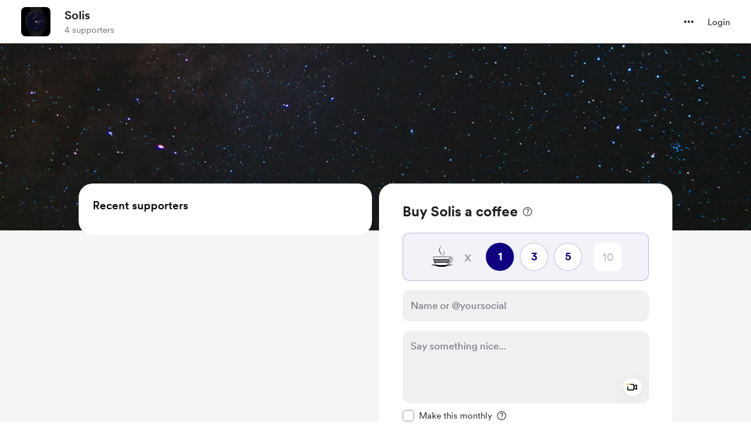

--- FILE ---
content_type: application/javascript
request_url: https://cdn.buymeacoffee.com/static/prod/11.4.0/build/assets/DeleteCurved-96cc802e.js
body_size: 174
content:
import{o as l,c as r,a as e}from"./app-b4c4edbd.js";const s=["aria-label","width","height"],i=["stroke"],a=["stroke"],n=["stroke"],d=["stroke"],k={__name:"DeleteCurved",props:{width:{default:"17px"},height:{default:"16px"},fillColor:{default:"#717171"}},setup(t){return(o,h)=>(l(),r("svg",{"aria-label":o.$t("lang.a11y.svg.delete"),width:t.width,height:t.height,viewBox:"0 0 17 16",fill:"none",xmlns:"http://www.w3.org/2000/svg"},[e("path",{d:"M13.5 3.66667L13.0869 10.3501C12.9813 12.0576 12.9285 12.9114 12.5005 13.5253C12.2889 13.8287 12.0165 14.0849 11.7005 14.2773C11.0614 14.6667 10.206 14.6667 8.49513 14.6667C6.78208 14.6667 5.92553 14.6667 5.28603 14.2766C4.96987 14.0838 4.69733 13.8272 4.48579 13.5232C4.05792 12.9084 4.0063 12.0534 3.90307 10.3435L3.5 3.66667",stroke:t.fillColor,"stroke-width":"1.2","stroke-linecap":"round"},null,8,i),e("path",{d:"M2.5 3.66666H14.5M11.2038 3.66666L10.7487 2.72781C10.4464 2.10417 10.2952 1.79234 10.0345 1.59787C9.97667 1.55473 9.9154 1.51635 9.85133 1.48313C9.5626 1.33333 9.21607 1.33333 8.523 1.33333C7.81253 1.33333 7.45733 1.33333 7.16379 1.48941C7.09873 1.524 7.03665 1.56393 6.97819 1.60877C6.71443 1.81113 6.56709 2.13436 6.27241 2.78083L5.86861 3.66666",stroke:t.fillColor,"stroke-width":"1.2","stroke-linecap":"round"},null,8,a),e("path",{d:"M6.8335 11V7",stroke:t.fillColor,"stroke-width":"1.2","stroke-linecap":"round"},null,8,n),e("path",{d:"M10.1665 11V7",stroke:t.fillColor,"stroke-width":"1.2","stroke-linecap":"round"},null,8,d)],8,s))}};export{k as _};


--- FILE ---
content_type: application/javascript
request_url: https://cdn.buymeacoffee.com/static/prod/11.4.0/build/assets/Tooltip-79cb4447.js
body_size: 52
content:
import{o as l,c as a,a as e,n as o,t as i,h as r}from"./app-b4c4edbd.js";const n={class:"w-full h-full flex justify-center items-center"},s={class:"font-medium text-base leading-6 font-cr-bold"},c={class:"font-normal text-sm leading-5 font-cr-regular xs:ml-0.5"},d=["href"],m={__name:"Tooltip",props:["arrowPosition","title","description","linkText","linkUrl","isActive"],setup(t){return(h,u)=>t.title||t.description||t.linkText||t.linkUrl?(l(),a("div",{key:0,class:o(["absolute transition-all select-none duration-150 ease-in border rounded-lg p-3 flex-col items-center justify-center z-50 bg-white opacity-0 invisible group-hover:visible group-hover:opacity-100 group-hover:translate-y-0 group-hover:translate-x-0 scale-95 group-hover:scale-100 tooltip-box-shadow",t.arrowPosition==="bottom"?"translate-y-1":t.arrowPosition=="right"?"translate-x-1":t.arrowPosition=="left"?"-translate-x-1":"-translate-y-1"])},[e("div",n,[e("div",{class:o([t.arrowPosition==="bottom"?"-bottom-0 h-3 w-full":t.arrowPosition=="right"?"right-0 w-3 h-full top-0":t.arrowPosition==="left"?"left-0 w-3 h-full top-0":"top-0 h-3 w-full","hide_arro_extra bg-white rounded-md absolute z-10"])},null,2),e("div",{class:o([t.arrowPosition==="bottom"?"-bottom-1":t.arrowPosition=="right"?"-right-1 top-[50%] -translate-y-2":t.arrowPosition=="left"?"-left-1 top-[50%] -translate-y-2":"-top-1","tooltip-arrow border tooltip-box-shadow"])},null,2)]),e("div",s,i(t.title),1),e("div",c,i(t.description),1),e("div",null,[e("a",{href:t.linkUrl,class:"font-medium text-sm font-cr-bold leading-5 underline",style:{"text-decoration-thickness":"1px"}},i(t.linkText),9,d)])],2)):r("",!0)}};export{m as _};
